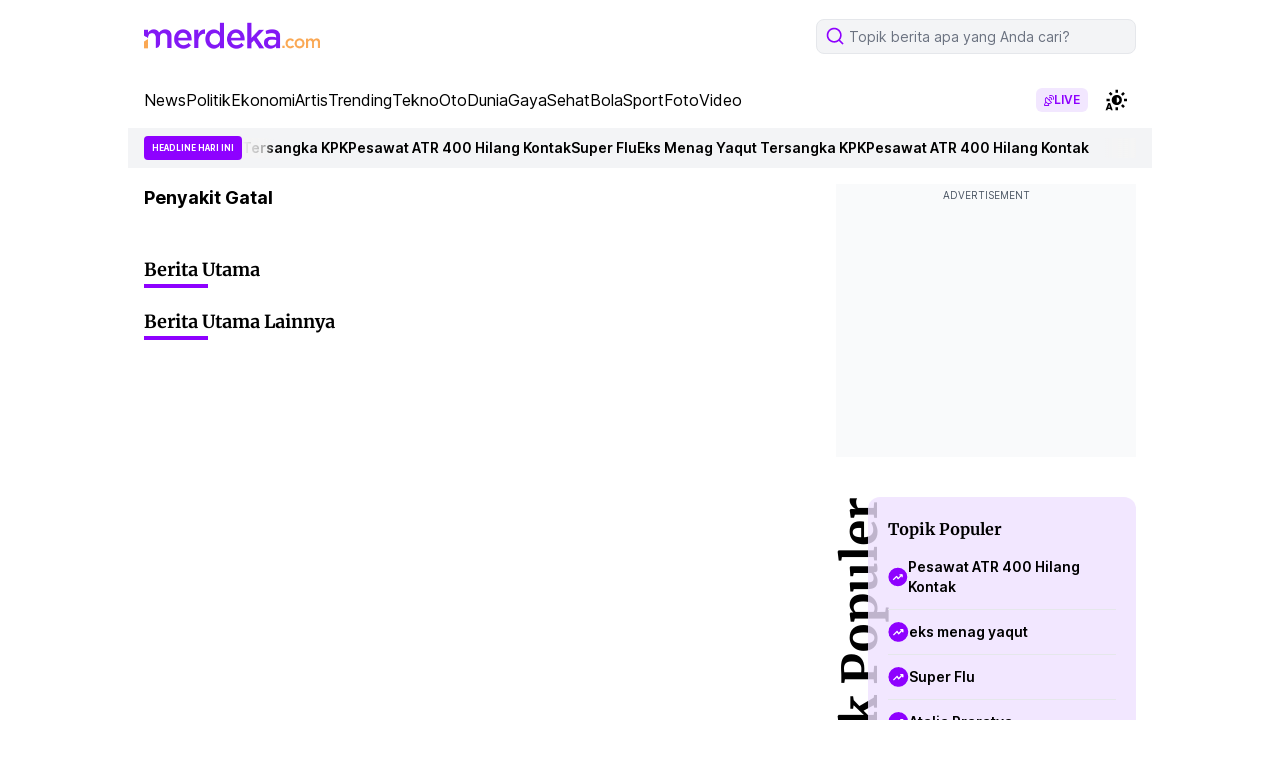

--- FILE ---
content_type: text/html; charset=utf-8
request_url: https://www.google.com/recaptcha/api2/aframe
body_size: 266
content:
<!DOCTYPE HTML><html><head><meta http-equiv="content-type" content="text/html; charset=UTF-8"></head><body><script nonce="ab1bYuCckPWP5zjecNsFEg">/** Anti-fraud and anti-abuse applications only. See google.com/recaptcha */ try{var clients={'sodar':'https://pagead2.googlesyndication.com/pagead/sodar?'};window.addEventListener("message",function(a){try{if(a.source===window.parent){var b=JSON.parse(a.data);var c=clients[b['id']];if(c){var d=document.createElement('img');d.src=c+b['params']+'&rc='+(localStorage.getItem("rc::a")?sessionStorage.getItem("rc::b"):"");window.document.body.appendChild(d);sessionStorage.setItem("rc::e",parseInt(sessionStorage.getItem("rc::e")||0)+1);localStorage.setItem("rc::h",'1768792604796');}}}catch(b){}});window.parent.postMessage("_grecaptcha_ready", "*");}catch(b){}</script></body></html>

--- FILE ---
content_type: application/javascript; charset=utf-8
request_url: https://fundingchoicesmessages.google.com/f/AGSKWxWM8vAREC827lE6HYzjvegXHkur5RRz8Qg3FMMHhJ9gYhBGJJ2eDCI8VwnyeHsutQLfOEbTAEaNZ93PYIB0fRklk2GHcQZPUJQh6ohOn36WhRc3VXgBNVBqJk7k2YrX_w7oTw-5KMZJJM8iU3Fk0yOW9IK1wAPh_rdkwnMomC6WaZAA4SDC8lEbDuKd/_yts.gs/adw3./im-ad/im-rotator..net/vghd_/advertise_
body_size: -1290
content:
window['708bb698-06ea-4150-977d-eecc73426186'] = true;